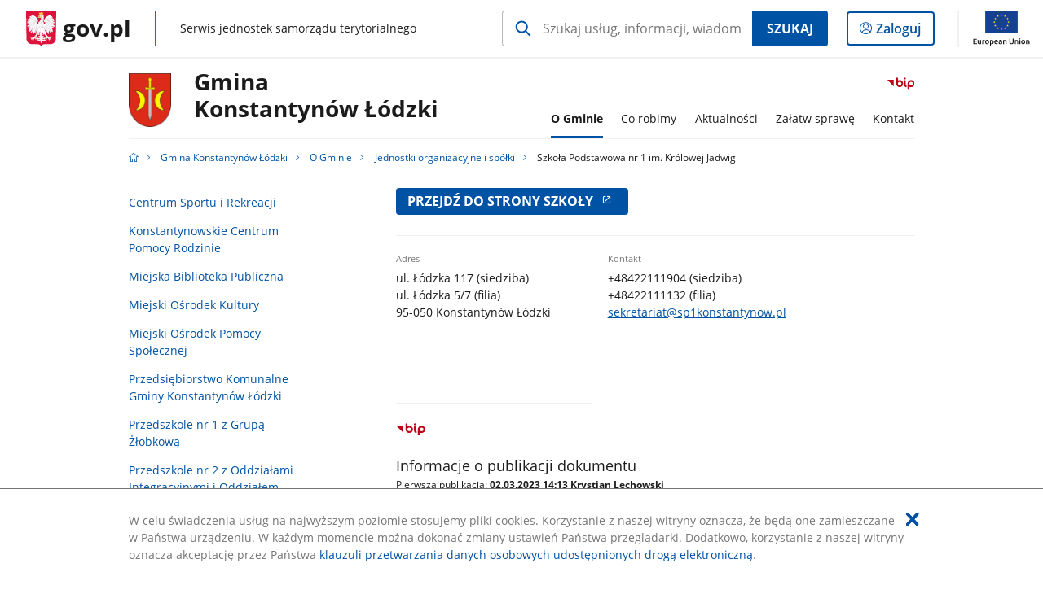

--- FILE ---
content_type: text/html;charset=UTF-8
request_url: https://samorzad.gov.pl/web/gmina-konstantynow-lodzki/szkola-podstawowa-nr-1-im-krolowej-jadwigi
body_size: 5233
content:
<!DOCTYPE html>
<html lang="pl-PL" class="no-js ">
<head>
<title>Szkoła Podstawowa nr 1 im. Królowej Jadwigi - Gmina Konstantynów Łódzki - Portal gov.pl</title>
<meta charset="utf-8"/>
<meta content="initial-scale=1.0, width=device-width" name="viewport">
<meta property="govpl:site_published" content="true"/>
<meta name="msvalidate.01" content="D55ECD200B1844DB56EFBA4DA551CF8D"/>
<meta property="og:site_name" content="Gmina Konstantynów Łódzki"/>
<meta property="og:url" content="https://www.gov.pl/web/gmina-konstantynow-lodzki/szkola-podstawowa-nr-1-im-krolowej-jadwigi"/>
<meta property="og:title"
content="Szkoła Podstawowa nr 1 im. Królowej Jadwigi - Gmina Konstantynów Łódzki - Portal gov.pl"/>
<meta property="og:type" content="website"/>
<meta property="og:image" content="https://samorzad.gov.pl/img/fb_share_ogp.jpg"/>
<meta property="og:description" content=""/>
<meta name="twitter:description" content=""/>
<meta name="twitter:image" content="https://samorzad.gov.pl/img/fb_share_ogp.jpg"/>
<meta name="twitter:card" content="summary_large_image">
<meta name="twitter:title"
content="Szkoła Podstawowa nr 1 im. Królowej Jadwigi - Gmina Konstantynów Łódzki - Portal gov.pl"/>
<meta property="govpl:site_hash" content="031a19fc-7b0b-ac04-e445-feebf10d5e7f"/>
<meta property="govpl:site_path" content="/web/gmina-konstantynow-lodzki"/>
<meta property="govpl:active_menu_item" content=""/>
<meta property="govpl:search_scope" content="gmina-konstantynow-lodzki"/>
<link rel="icon" type="image/png" href="/img/icons/favicon-16x16.png"
sizes="16x16">
<link rel="icon" type="image/png" href="/img/icons/favicon-32x32.png"
sizes="32x32">
<link rel="icon" type="image/png" href="/img/icons/favicon-96x96.png"
sizes="96x96">
<link rel="stylesheet" type="text/css" href="/fonts/font-awesome.min.css">
<link rel="stylesheet" type="text/css" href="/css/vendors/jquery-ui-1.12.1-smoothness.min.css">
<link rel="stylesheet" type="text/css" href="/css/vendors/modaal.min.css">
<link rel="stylesheet" type="text/css" href="/css/vendors/vue-select.css">
<link rel="stylesheet" type="text/css" href="/css/govpl_template.css">
<link rel="stylesheet" type="text/css" href="/css/main-ac63e7c0b82.css">
<!--[if lt IE 9]>
<script src="/scripts/polyfills/html5shiv-3.7.3.min.js"></script>
<![endif]-->
<script src="/scripts/polyfills/modernizr-custom.js"></script>
<script src="/scripts/polyfills/polyfills.js"></script>
<script src="/scripts/vendors/jquery-3.3.1.min.js"></script>
<script src="/scripts/vendors/jquery-ui-1.12.1.min.js"></script>
<script src="/scripts/vendors/modaal.min.js"></script>
<script src="/scripts/vendors/b_util.js"></script>
<script src="/scripts/vendors/b_tab_orginal.js"></script>
<script src="/scripts/vendors/validate.min.js"></script>
<script src="/scripts/gov_context.js?locale=pl_PL"></script>
<script src="/scripts/accordion.js"></script>
<script src="/scripts/govpl.js"></script>
<script src="/scripts/bundle-929de7423f0.js"></script>
<script src="/scripts/utils.js"></script>
</head>
<body id="body"
class="">
<nav class="quick-access-nav">
<ul>
<li><a href="#main-content">Przejdź do zawartości</a></li>
<li><a href="#footer-contact">Przejdź do sekcji Kontakt</a></li>
<li><a href="#footer-links">Przejdź do sekcji stopka gov.pl</a></li>
</ul>
</nav>
<div id="cookies-info">
<div class="main-container">W celu świadczenia usług na najwyższym poziomie stosujemy pliki cookies. Korzystanie z naszej witryny oznacza, że będą one zamieszczane w Państwa urządzeniu. W każdym momencie można dokonać zmiany ustawień Państwa przeglądarki. Dodatkowo, korzystanie z naszej witryny oznacza akceptację przez Państwa <a href="https://www.gov.pl/cyfryzacja/klauzula-przetwarzania-danych-osobowych-udostepnionych-droga-elektroniczna" aria-label="Wciśnij enter, aby przejść do klauzuli przetwarzania danych osobowych udostępnionych drogą elektroniczną.">klauzuli przetwarzania danych osobowych udostępnionych drogą elektroniczną</a>.
<button aria-label="Akceptuję politykę dotycząca wykorzystania plików cookies. Zamknij pop-up."></button>
</div>
</div>
<div id="govpl"></div>
<header class="page-header">
<div class="main-container">
<div>
<div class="header-links">
<div class="icons">
<ul>
<li class="bip">
<a href="/web/gmina-konstantynow-lodzki/mapa-strony?show-bip=true">
<span class="sr-only">Przejdź do serwisu Biuletyn Informacji Publicznej Gmina<br> Konstantynów Łódzki</span>
<img src="/img/bip_simple.svg" class="icon" alt="Logo Biuletynu Informacji Publicznej" height="25" aria-hidden="true"/>
<img src="/img/bip_simple.svg" class="icon-hover" alt="" height="25" aria-hidden="true"/>
</a>
</li>
</ul>
</div>
</div>
<h1 class="unit-h1">
<div class="unit-h1__logo">
<img src="/photo/eb2a7a58-42e5-4dc1-962e-56338ada9b2e" alt=""/>
</div>
<a href="/web/gmina-konstantynow-lodzki">Gmina<br> Konstantynów Łódzki</a>
</h1>
<nav id="unit-menu">
<a href="#unit-menu-list" id="unit-menu-toggle" aria-haspopup="true" aria-expanded="false">MENU<i></i></a>
<ul id="unit-menu-list">
<li id="unit-submenu-0" class="has-child">
<a href="/web/gmina-konstantynow-lodzki/o-gminie" aria-haspopup="true" aria-expanded="false"
class="active">
<span class="menu-open">O Gminie</span>
<span class="menu-back">Wstecz</span>
</a>
<ul>
<li>
<a href="/web/gmina-konstantynow-lodzki/wladze-urzedu"
>Władze urzędu</a>
</li>
<li>
<a href="/web/gmina-konstantynow-lodzki/rada-miejska"
>Rada Miejska</a>
</li>
<li>
<a href="/web/gmina-konstantynow-lodzki/komorki-organizacyjne-urzedu-miejskiego"
>Komórki organizacyjne Urzędu Miejskiego</a>
</li>
<li>
<a href="/web/gmina-konstantynow-lodzki/jednostki-organizacyjne-i-spolki"
class="active">Jednostki organizacyjne i spółki</a>
</li>
<li>
<a href="/web/gmina-konstantynow-lodzki/straz-miejska-konstantynow"
>Straż Miejska</a>
</li>
<li>
<a href="/web/gmina-konstantynow-lodzki/akty-prawne"
>Akty prawne</a>
</li>
<li>
<a href="/web/gmina-konstantynow-lodzki/raport-o-stanie-gminy"
>Raport o stanie gminy</a>
</li>
<li>
<a href="/web/gmina-konstantynow-lodzki/dostepnosc-w-um"
>Dostępność w UM</a>
</li>
<li>
<a href="/web/gmina-konstantynow-lodzki/standardy-ochrony-maloletnich2"
>Standardy ochrony małoletnich</a>
</li>
<li>
<a href="/web/gmina-konstantynow-lodzki/oswiadczenia-majatkowe"
>Oświadczenia majątkowe</a>
</li>
<li>
<a href="/web/gmina-konstantynow-lodzki/miasta-partnerskie"
>Miasta partnerskie</a>
</li>
<li>
<a href="/web/gmina-konstantynow-lodzki/zarys-historyczny"
>Zarys historyczny</a>
</li>
<li>
<a href="/web/gmina-konstantynow-lodzki/honorowi-i-zasluzeni-dla-miasta"
>Honorowi i Zasłużeni dla Miasta</a>
</li>
<li>
<a href="/web/gmina-konstantynow-lodzki/herb-miasta"
>Herb miasta</a>
</li>
<li>
<a href="/web/gmina-konstantynow-lodzki/plan-miasta"
>Plan miasta</a>
</li>
</ul>
</li>
<li id="unit-submenu-1" class="has-child">
<a href="/web/gmina-konstantynow-lodzki/co-robimy" aria-haspopup="true" aria-expanded="false"
>
<span class="menu-open">Co robimy</span>
<span class="menu-back">Wstecz</span>
</a>
<ul>
<li>
<a href="/web/gmina-konstantynow-lodzki/finanse"
>Finanse</a>
</li>
<li>
<a href="/web/gmina-konstantynow-lodzki/gospodarka-przestrzenna-i-nieruchomosci"
>Gospodarka przestrzenna i nieruchomości</a>
</li>
<li>
<a href="/web/gmina-konstantynow-lodzki/informator-konstantynowpl"
>Informator &quot;konstantynów.pl&quot;</a>
</li>
<li>
<a href="/web/gmina-konstantynow-lodzki/realizowane-projekty"
>Realizowane projekty</a>
</li>
<li>
<a href="/web/gmina-konstantynow-lodzki/przetargi"
>Przetargi</a>
</li>
<li>
<a href="/web/gmina-konstantynow-lodzki/zamowienia-publiczne"
>Zamówienia publiczne</a>
</li>
<li>
<a href="/web/gmina-konstantynow-lodzki/przedsiebiorca-i-inwestor"
>Przedsiębiorca i inwestor</a>
</li>
<li>
<a href="/web/gmina-konstantynow-lodzki/budzet-obywatelski"
>Budżet Obywatelski</a>
</li>
<li>
<a href="/web/gmina-konstantynow-lodzki/petycje"
>Petycje</a>
</li>
<li>
<a href="/web/gmina-konstantynow-lodzki/gospodarka-odpadami"
>Gospodarka odpadami</a>
</li>
<li>
<a href="/web/gmina-konstantynow-lodzki/dla-seniora"
>Dla seniora</a>
</li>
<li>
<a href="/web/gmina-konstantynow-lodzki/rodzinny-konstantynow-lodzki"
>Rodzinny Konstantynów Łódzki</a>
</li>
<li>
<a href="/web/gmina-konstantynow-lodzki/akcja-meldunkowa"
>Akcja meldunkowa</a>
</li>
<li>
<a href="/web/gmina-konstantynow-lodzki/pomoc-dla-ukrainy"
>Pomoc dla Ukrainy</a>
</li>
<li>
<a href="/web/gmina-konstantynow-lodzki/ochrona-srodowiska"
>Ochrona środowiska</a>
</li>
<li>
<a href="/web/gmina-konstantynow-lodzki/kontrole-zewnetrzne"
>Kontrole zewnętrzne</a>
</li>
</ul>
</li>
<li id="unit-submenu-2" class="has-child">
<a href="/web/gmina-konstantynow-lodzki/aktualnosci-i-ogloszenia" aria-haspopup="true" aria-expanded="false"
>
<span class="menu-open">Aktualności</span>
<span class="menu-back">Wstecz</span>
</a>
<ul>
<li>
<a href="/web/gmina-konstantynow-lodzki/aktualnosci"
>Aktualności</a>
</li>
<li>
<a href="/web/gmina-konstantynow-lodzki/195-lat-konstantynowa"
>195 lat Konstantynowa</a>
</li>
<li>
<a href="/web/gmina-konstantynow-lodzki/obwieszczenia"
>Obwieszczenia</a>
</li>
<li>
<a href="/web/gmina-konstantynow-lodzki/oferty-pracy"
>Oferty pracy</a>
</li>
<li>
<a href="/web/gmina-konstantynow-lodzki/staz-praktyki"
>Staż / Praktyki</a>
</li>
<li>
<a href="/web/gmina-konstantynow-lodzki/nieodplatna-pomoc-prawna"
>Nieodpłatna pomoc prawna</a>
</li>
<li>
<a href="/web/gmina-konstantynow-lodzki/rzecznik-praw-konsumenta"
>Rzecznik praw konsumenta</a>
</li>
<li>
<a href="/web/gmina-konstantynow-lodzki/komunikacja-publiczna"
>Komunikacja publiczna</a>
</li>
<li>
<a href="/web/gmina-konstantynow-lodzki/bezpieczenstwo-wazne-numery"
>Bezpieczeństwo / Ważne numery</a>
</li>
<li>
<a href="/web/gmina-konstantynow-lodzki/wybory-2024"
>Wybory 2024</a>
</li>
<li>
<a href="/web/gmina-konstantynow-lodzki/wybory-prezydenta-rp-2025"
>Wybory prezydenta RP 2025</a>
</li>
</ul>
</li>
<li id="unit-submenu-3" class="has-child">
<a href="/web/gmina-konstantynow-lodzki/zalatw-sprawe" aria-haspopup="true" aria-expanded="false"
>
<span class="menu-open">Załatw sprawę</span>
<span class="menu-back">Wstecz</span>
</a>
<ul>
<li>
<a href="/web/gmina-konstantynow-lodzki/druki-wnioskow"
>Druki wniosków</a>
</li>
<li>
<a href="/web/gmina-konstantynow-lodzki/podatki-i-oplaty-lokalne"
>Podatki i opłaty lokalne</a>
</li>
<li>
<a href="/web/gmina-konstantynow-lodzki/dostep-do-informacji-publicznej"
>Dostęp do informacji publicznej</a>
</li>
<li>
<a href="/web/gmina-konstantynow-lodzki/ponowne-wykorzystywanie-informacji-sektora-publicznego"
>Ponowne wykorzystywanie informacji sektora publicznego</a>
</li>
<li>
<a href="/web/gmina-konstantynow-lodzki/honorowy-patronat-burmistrza-konstantynowa-lodzkiego"
>Honorowy Patronat Burmistrza Konstantynowa Łódzkiego</a>
</li>
</ul>
</li>
<li id="unit-submenu-4" class="has-child">
<a href="/web/gmina-konstantynow-lodzki/kontakt" aria-haspopup="true" aria-expanded="false"
>
<span class="menu-open">Kontakt</span>
<span class="menu-back">Wstecz</span>
</a>
<ul>
<li>
<a href="/web/gmina-konstantynow-lodzki/dane-kontaktowe"
>Dane kontaktowe</a>
</li>
<li>
<a href="/web/gmina-konstantynow-lodzki/telefony-do-urzedu"
>Telefony do urzędu</a>
</li>
<li>
<a href="/web/gmina-konstantynow-lodzki/konta-bankowe"
>Konta bankowe</a>
</li>
<li>
<a href="/web/gmina-konstantynow-lodzki/starostwo-powiatowe-w-pabianicach"
>Starostwo Powiatowe w Pabianicach</a>
</li>
<li>
<a href="/web/gmina-konstantynow-lodzki/redakcja-bip"
>Redakcja BiP</a>
</li>
</ul>
</li>
<li id="menu-close"><button>Zamknij menu</button></li>
</ul>
</nav>
</div>
</div>
</header>
<main>
<nav class="breadcrumbs main-container" aria-label="Ścieżka okruszków"><ul>
<li><a class="home" href="https://samorzad.gov.pl/" aria-label="Strona główna gov.pl"></a></li>
<li>
<a href="/web/gmina-konstantynow-lodzki">Gmina Konstantynów Łódzki</a>
</li>
<li>
<a href="/web/gmina-konstantynow-lodzki/o-gminie">O Gminie</a>
</li>
<li>
<a href="/web/gmina-konstantynow-lodzki/jednostki-organizacyjne-i-spolki">Jednostki organizacyjne i spółki</a>
</li>
<li>
Szkoła Podstawowa nr 1 im. Królowej Jadwigi
</li>
</ul></nav>
<section class="card main-container" id="main-content">
<aside class="relative-articles">
<ul class="relative-articles__siblings">
<li>
<a href="/web/gmina-konstantynow-lodzki/centrum-sportu-i-rekreacji">Centrum Sportu i Rekreacji</a>
</li>
<li>
<a href="/web/gmina-konstantynow-lodzki/konstantynowskie-centrum-pomocy-rodzinie">Konstantynowskie Centrum Pomocy Rodzinie</a>
</li>
<li>
<a href="/web/gmina-konstantynow-lodzki/miejska-biblioteka-publiczna">Miejska Biblioteka Publiczna</a>
</li>
<li>
<a href="/web/gmina-konstantynow-lodzki/miejski-osrodek-kultury">Miejski Ośrodek Kultury</a>
</li>
<li>
<a href="/web/gmina-konstantynow-lodzki/miejski-osrodek-pomocy-spolecznej">Miejski Ośrodek Pomocy Społecznej</a>
</li>
<li>
<a href="/web/gmina-konstantynow-lodzki/przedsiebiorstwo-komunalne-gminy-konstantynow-lodzki">Przedsiębiorstwo Komunalne Gminy Konstantynów Łódzki</a>
</li>
<li>
<a href="/web/gmina-konstantynow-lodzki/przedszkole-nr-1-z-grupa-zlobkowa">Przedszkole nr 1 z Grupą Żłobkową</a>
</li>
<li>
<a href="/web/gmina-konstantynow-lodzki/przedszkole-nr-2-z-oddzialami-integracyjnymi-i-oddzialem-specjalnym">Przedszkole nr 2 z Oddziałami Integracyjnymi i Oddziałem Specjalnym</a>
</li>
<li>
<a href="/web/gmina-konstantynow-lodzki/przedszkole-nr-3-bajka">Przedszkole nr 3 BAJKA</a>
</li>
<li>
<a class="current" href="/web/gmina-konstantynow-lodzki/szkola-podstawowa-nr-1-im-krolowej-jadwigi">Szkoła Podstawowa nr 1 im. Królowej Jadwigi</a>
</li>
<li>
<a href="/web/gmina-konstantynow-lodzki/szkola-podstawowa-nr-2-imboleslawa-scibiorka">Szkoła Podstawowa nr 2 im.Bolesława Ścibiorka</a>
</li>
<li>
<a href="/web/gmina-konstantynow-lodzki/szkola-podstawowa-nr-5-im-i-armii-wojska-polskiego">Szkoła Podstawowa nr 5 im. I Armii Wojska Polskiego</a>
</li>
<li>
<a href="/web/gmina-konstantynow-lodzki/samodzielny-publiczny-zaklad-opieki-zdrowotnej">Samodzielny Publiczny Zakład Opieki Zdrowotnej</a>
</li>
</ul>
</aside>
<div class="card--content">
<div>
<a href="http://sp1konstantynow.pl/" class="btn btn-primary card--button">Przejdź do strony szkoły
<i class="gov-icon card--button__icon"></i>
</a>
</div>
<ul class="card--columns">
<li class="card--columns__column">
<h3 class="card--columns__column--header">Adres</h3>
<div class="editor-content"><p>ul. Ł&oacute;dzka 117&nbsp;(siedziba)<br />
ul. Ł&oacute;dzka 5/7&nbsp;(filia)<br />
95-050 Konstantyn&oacute;w Ł&oacute;dzki</p>
</div>
</li>
<li class="card--columns__column">
<h3 class="card--columns__column--header">Kontakt</h3>
<div class="editor-content"><p>+48422111904&nbsp;(siedziba)<br />
+48422111132&nbsp;(filia)<br />
<a href="mailto:sekretariat@sp1konstantynow.pl">sekretariat@sp1konstantynow.pl</a></p>
</div>
</li>
</ul>
<div class="metrics">
<img src="/img/bip_simple.svg" alt="Logo Biuletynu Informacji Publicznej" width="36" />
<div class="metrics-title">Informacje o publikacji dokumentu</div>
<dl>
<div><dt>Pierwsza publikacja:</dt> <dd>02.03.2023 14:13 Krystian Lechowski</dd></div>
<div><dt>Wytwarzający/ Odpowiadający:</dt> <dd> Referat Organizacyjny</dd></div>
</dl>
<a class="show-history" href="#" data-gov-toggle="#metric-history20 077 190" aria-controls="metric-history" aria-expanded="false"><span>Pokaż historię zmian</span></a>
</div>
<div id="metric-history20 077 190" class="metric-history">
<table>
<thead>
<tr>
<th>Tytuł</th>
<th>Wersja</th>
<th>Dane zmiany / publikacji</th>
</tr>
</thead>
<tbody>
<tr>
<td>Szkoła Podstawowa nr 1 im. Królowej Jadwigi</td>
<td>3.0</td>
<td>
25.04.2025 07:58 Agata Walczak
</td>
</tr>
<tr>
<td>Szkoła Podstawowa nr 1 im. Królowej Jadwigi</td>
<td>2.0</td>
<td>
24.04.2025 15:36 Agata Walczak
</td>
</tr>
<tr>
<td>Szkoła Podstawowa Nr 1 im. Królowej Jadwigi</td>
<td>1.0</td>
<td>
02.03.2023 14:13 Krystian Lechowski
</td>
</tr>
</tbody></table>
<p>Aby uzyskać archiwalną wersję należy skontaktować się z <a href="/web/gmina-konstantynow-lodzki/redakcja-bip">Redakcją BIP</a></p>
</div>
</div>
</section>
<pre id="pageMetadata" class="hide">{"register":{"columns":[]}}</pre>
</main>
<footer class="footer">
<div class="main-container">
<div class="ministry-section" id="footer-contact">
<h2><span class="sr-only">stopka</span> Gmina Konstantynów Łódzki</h2>
<div class="contact">
<div class="address-column">
<h3>ADRES</h3>
<address>
<p>Zgierska 2</p>
<p>95-050 Konstantynów Łódzki</p>
<p>NIP 731-19-93-975</p>
<p>Regon 472057690</p>
</address>
</div>
<div class="help_line-social_media-column">
<div class="help-line">
<h3>KONTAKT</h3>
<p>
Skontaktuj się z nami<br>
<a href="tel:42 211 11 73"
aria-label="Infolinia. Numer telefonu: 42.2 1 1.1 1.7 3">
42 211 11 73
</a>
</p>
<p class="open-hours">Czynna w dni robocze<br>w godzinach poniedziałek, środa, czwartek 8:00-16:00 wtorek: 9:00-17:00 piątek: 7:00-15:00-</p>
</div>
<div class="social-media">
<h3>MEDIA SPOŁECZNOŚCIOWE:</h3>
<ul>
<li>
<a class="facebook" target="_blank"
title="Otworzy się w nowej karcie" href="https://www.facebook.com/miasto.konstantynowlodzki/">
<span class="sr-only" lang="en">facebook</span>
</a>
</li>
<li>
<a class="instagram" target="_blank"
title="Otworzy się w nowej karcie" href="https://www.instagram.com/miasto.konstantynowlodzki/">
<span class="sr-only" lang="en">instagram</span>
</a>
</li>
<li>
<a class="twitter" target="_blank"
title="Otworzy się w nowej karcie" href="https://twitter.com/Konstantynow_L">
<span class="sr-only" lang="en">twitter</span>
</a>
</li>
<li>
<a class="youtube" target="_blank"
title="Otworzy się w nowej karcie" href="https://www.youtube.com/channel/UCdwcuUsfDBVR93pjg-QNL-w">
<span class="sr-only" lang="en">youtube</span>
</a>
</li>
</ul>
</div>
</div>
</div>
<div class="shortcuts ">
<h3 class="js-toggle-shortcuts" tabindex="0" aria-exapanded="false">Na skróty</h3>
<ul>
<li><a href="http://samorzad.gov.pl/gmina-konstantynow-lodzki/deklaracja-dostepnosci">Deklaracja dostępności</a></li>
<li><a href="http://samorzad.gov.pl/gmina-konstantynow-lodzki/polityka-prywatnosci">Polityka prywatności</a></li>
<li><a href="http://samorzad.gov.pl/gmina-konstantynow-lodzki/mapa-strony">Mapa strony</a></li>
<li><a href="https://samorzad.gov.pl/web/gmina-konstantynow-lodzki/dane-kontaktowe">Dane kontaktowe</a></li>
<li><a href="https://samorzad.gov.pl/web/gmina-konstantynow-lodzki/mapa-strony?show-bip=true">BIP</a></li>
<li><a href="https://epuap.gov.pl/">ePUAP</a></li>
<li><a href="https://dziennikustaw.gov.pl/">Dziennik Ustaw</a></li>
<li><a href="https://monitorpolski.gov.pl/">Monitor Polski</a></li>
<li><a href="http://dziennik.lodzkie.eu/actbymonths">Dziennik Urzędowy Województwa Łódzkiego</a></li>
</ul>
</div>
<div style="clear:both"></div>
</div>
<div id="govpl-footer"></div>
</div>
</footer>
<script src="/scripts/govpl_template.js?locale=pl_PL"></script>
<script src="/scripts/body_end.js"></script>
<script src="/scripts/register_metadata.js"></script>
<noscript>
<iframe src="https://www.googletagmanager.com/ns.html?id=GTM-P67N5GM"
height="0" width="0" style="display:none;visibility:hidden"></iframe>
</noscript>
</body>
</html>